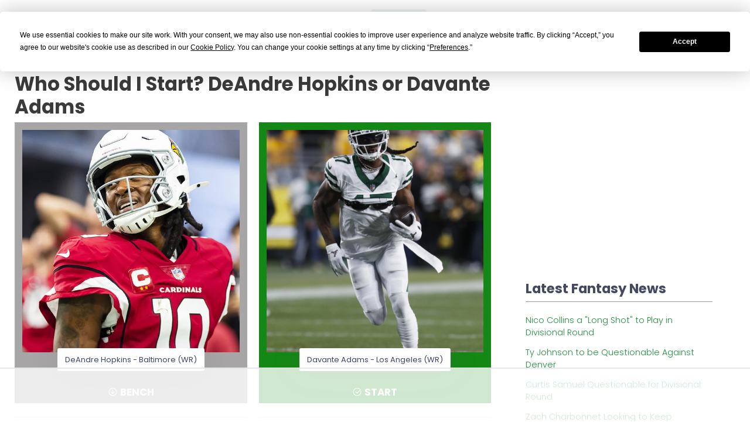

--- FILE ---
content_type: text/html
request_url: https://api.intentiq.com/profiles_engine/ProfilesEngineServlet?at=39&mi=10&dpi=936734067&pt=17&dpn=1&iiqidtype=2&iiqpcid=3508756a-3892-477d-8f62-a22a85536eb3&iiqpciddate=1768502046859&pcid=b7f2635a-cea5-4c7f-b646-d2e379db9ff0&idtype=3&gdpr=0&japs=false&jaesc=0&jafc=0&jaensc=0&jsver=0.33&testGroup=A&source=pbjs&ABTestingConfigurationSource=group&abtg=A&vrref=https%3A%2F%2Ffantasyfootballcalculator.com
body_size: 50
content:
{"abPercentage":97,"adt":1,"ct":2,"isOptedOut":false,"data":{"eids":[]},"dbsaved":"false","ls":true,"cttl":86400000,"abTestUuid":"g_d3680fba-579b-4591-b082-87cfbf479e02","tc":9,"sid":1172853064}

--- FILE ---
content_type: text/html; charset=utf-8
request_url: https://www.google.com/recaptcha/api2/aframe
body_size: 249
content:
<!DOCTYPE HTML><html><head><meta http-equiv="content-type" content="text/html; charset=UTF-8"></head><body><script nonce="leC8xIzSTx3rom9aAE3mDQ">/** Anti-fraud and anti-abuse applications only. See google.com/recaptcha */ try{var clients={'sodar':'https://pagead2.googlesyndication.com/pagead/sodar?'};window.addEventListener("message",function(a){try{if(a.source===window.parent){var b=JSON.parse(a.data);var c=clients[b['id']];if(c){var d=document.createElement('img');d.src=c+b['params']+'&rc='+(localStorage.getItem("rc::a")?sessionStorage.getItem("rc::b"):"");window.document.body.appendChild(d);sessionStorage.setItem("rc::e",parseInt(sessionStorage.getItem("rc::e")||0)+1);localStorage.setItem("rc::h",'1768502056266');}}}catch(b){}});window.parent.postMessage("_grecaptcha_ready", "*");}catch(b){}</script></body></html>

--- FILE ---
content_type: text/plain
request_url: https://rtb.openx.net/openrtbb/prebidjs
body_size: -236
content:
{"id":"b6ed8efd-0292-4244-898a-29163fb019c3","nbr":0}

--- FILE ---
content_type: text/plain
request_url: https://rtb.openx.net/openrtbb/prebidjs
body_size: -236
content:
{"id":"1d92a557-6ff8-49d4-8378-2a203ed5e4c0","nbr":0}

--- FILE ---
content_type: text/plain; charset=UTF-8
request_url: https://at.teads.tv/fpc?analytics_tag_id=PUB_17002&tfpvi=&gdpr_consent=&gdpr_status=22&gdpr_reason=220&ccpa_consent=&sv=prebid-v1
body_size: 56
content:
MDdhNTg3OTMtNjdkMC00ZmQ3LThjOTItM2NhOTNkZjE2MGE2IzktMg==

--- FILE ---
content_type: text/plain
request_url: https://rtb.openx.net/openrtbb/prebidjs
body_size: -236
content:
{"id":"01d334de-592b-4fd7-b467-bf128d8711b9","nbr":0}

--- FILE ---
content_type: text/plain
request_url: https://rtb.openx.net/openrtbb/prebidjs
body_size: -236
content:
{"id":"b69786dc-038d-4775-a4e9-ecddf05bc1c5","nbr":0}

--- FILE ---
content_type: text/plain
request_url: https://rtb.openx.net/openrtbb/prebidjs
body_size: -236
content:
{"id":"21eecce2-714e-488e-9872-25c7ee7d5bc0","nbr":0}

--- FILE ---
content_type: text/plain
request_url: https://rtb.openx.net/openrtbb/prebidjs
body_size: -236
content:
{"id":"53f55ed0-e1a4-4185-911c-cb3f5769a0ad","nbr":0}

--- FILE ---
content_type: text/plain; charset=utf-8
request_url: https://ads.adthrive.com/http-api/cv2
body_size: 6387
content:
{"om":["05sfwlfr","0b0m8l4f","0nkew1d9","0sm4lr19","1","1028_8728253","10310289136970_674713065","10797905","10ua7afe","110_576857699833602496","11142692","11509227","11896988","11930589","11999803","11ip4jnp","12010080","12010084","12010088","12123650","12142259","12151247","124843_8","124844_19","124848_7","12gfb8kp","1374w81n","13mvd7kb","1453468","17_24765457","17_24765458","17_24765540","1832l91i","1891/84814","1dwefsfs","1ftzvfyu","1ko1lvdk","1kpjxj5u","1mf0yqqc","1n7ce9xi","1p4k6hot","1t9e6xcb","1zuc5d3f","205mlbis","206_262594","206_522709","206_549410","206_549624","2132:45327622","2132:45877324","2149:12151096","2307:06s8mwpb","2307:1zuc5d3f","2307:2bgi8qgg","2307:2u65qoye","2307:2zz883h7","2307:3v2n6fcp","2307:3zp8ouf1","2307:4ghpg1az","2307:53eajszx","2307:5gc3dsqf","2307:64x7dtvi","2307:6wbm92qr","2307:71aegw5s","2307:77gj3an4","2307:794di3me","2307:7brjk2xx","2307:7pm51mpe","2307:875v1cu3","2307:88o5ox1x","2307:8fdfc014","2307:9925w9vu","2307:9nex8xyd","2307:a566o9hb","2307:be4hm1i2","2307:bmf26bhh","2307:c1hsjx06","2307:c2d7ypnt","2307:cuudl2xr","2307:cv2huqwc","2307:fqeh4hao","2307:g749lgab","2307:g80wmwcu","2307:ge4000vb","2307:gnalgf6a","2307:h1yuh03l","2307:hzonbdnu","2307:jaz5omfl","2307:k0csqwfi","2307:kehtjwqo","2307:ktpkpcen","2307:l0mfc5zl","2307:ovzu1bco","2307:pmtssbfz","2307:s5fkxzb8","2307:t8856rml","2307:tjhavble","2307:tty470r7","2307:u30fsj32","2307:u7p1kjgp","2307:uxcfox2r","2307:v9nj2zmr","2307:vk7simkb","2307:vpp1quqt","2307:wad8wu7g","2307:x40ta9u0","2307:x9yz5t0i","2307:xbw1u79v","2307:xc88kxs9","2307:y6mvqh9c","2307:z8hcebyi","23786238","2409_15064_70_86128400","2409_25495_176_CR52092919","2409_25495_176_CR52092956","2409_25495_176_CR52092957","2409_25495_176_CR52092959","2409_25495_176_CR52150651","2409_25495_176_CR52153848","2409_25495_176_CR52153849","2409_25495_176_CR52178314","2409_25495_176_CR52178315","2409_25495_176_CR52186411","2409_25495_176_CR52188001","242408891","242697002","245841736","24765525","24765547","25048612","25048614","25_53v6aquw","25_edspht56","25_oz31jrd0","25_yi6qlg3p","25_ztlksnbe","262594","2662_200562_8172720","2711_64_12142265","2711_64_12151247","2715_9888_262592","2715_9888_262594","2715_9888_440701","2715_9888_522709","2760:176_CR52150651","2760:176_CR52190519","28933536","28u7c6ez","29414696","29414711","2974:8168539","2974:8182927","2a7e173e-fc2b-4cf7-8964-5869118bc6e8","2bgi8qgg","2c0c0dbd-21d2-4f31-8dcf-6c2a59e79e66","2vx824el","2xvz2uqg","2y5a5qhb","2y8cdpp5","3018/25167b5f97730b17ebdde16431661a56","3018/5dd08f83405af92305521f6ebffc5c01","30583865","306_24765489","306_24765499","306_24765527","306_24765534","308_125203_14","308_125204_11","31qdo7ks","32288936","32735354","3335_25247_700109379","3335_25247_700109389","33419345","33419362","33534553","33604310","33605023","33627470","34141804","3490:CR52092919","3490:CR52092921","3490:CR52175340","3490:CR52178314","3490:CR52212685","3490:CR52212687","3490:CR52212688","34eys5wu","34tgtmqk","35771391","3658_15038_ixja8zp1","3658_15078_cuudl2xr","3658_15078_fqeh4hao","3658_15936_ovzu1bco","3658_16671_T26265953","3658_18008_g80wmwcu","3658_18152_cv0zdf6u","3658_18152_yp0utlvz","3658_203382_5gc3dsqf","3658_203382_l0mfc5zl","3658_203382_z2zvrgyz","3658_252262_T26228524","3658_253373_f4a2x6rd","3658_52887_pilv78fi","3658_584730_T26158963","3658_584730_T26158977","3658_67113_77gj3an4","3658_83553_nv0uqrqm","3658_93957_offogevi","3702_139777_24765456","3702_139777_24765458","3702_139777_24765460","3702_139777_24765461","3702_139777_24765466","3702_139777_24765471","3702_139777_24765476","3702_139777_24765477","3702_139777_24765481","3702_139777_24765483","3702_139777_24765488","3702_139777_24765497","3702_139777_24765500","3702_139777_24765527","3702_139777_24765529","3702_139777_24765530","3702_139777_24765537","3702_139777_24765540","3702_139777_24765546","3702_139777_24765548","37cerfai","381513943572","38557850","39303318","39364467","39dc80c4-5ea8-4000-b195-b1649b88362f","39uj4z2h","3LMBEkP-wis","3fp3x1ww","3je11mti","3o9hdib5","3q49ttf8","3v2n6fcp","3ws6ppdq","4083IP31KS13mariemur_d7c4a","409_189398","409_192565","409_216386","409_216396","409_216404","409_216406","409_216408","409_216416","409_216496","409_216504","409_216506","409_220139","409_220333","409_220336","409_223599","409_225978","409_225980","409_225982","409_225983","409_226312","409_226321","409_226326","409_226332","409_226374","409_227223","409_227224","409_228054","409_228055","409_228065","409_228070","409_228354","43919974","439246469228","44129108","44629254","45877324","458901553568","45astvre","46_12123650","4771_510478_1610313815","47869802","481703827","485027845327","48629971","487951","4941618","4947806","4972638","4972640","49ln0w1t","4a1ce08d-0749-4ec8-8f49-7474109944ee","4aqwokyz","4cepw60l","4ghpg1az","4l8wnsbf","4nir51xd","4qxmmgd2","4tgls8cg","501420","501425","514819301","52136743","52136747","52144948","521_425_203499","521_425_203501","521_425_203504","521_425_203508","521_425_203509","521_425_203515","521_425_203518","521_425_203525","521_425_203526","521_425_203529","521_425_203536","521_425_203542","521_425_203614","521_425_203633","521_425_203680","521_425_203681","521_425_203683","521_425_203684","521_425_203687","521_425_203689","521_425_203690","521_425_203702","521_425_203703","521_425_203712","521_425_203714","521_425_203721","521_425_203729","521_425_203730","521_425_203732","521_425_203733","521_425_203742","521_425_203744","521_425_203864","521_425_203867","521_425_203893","521_425_203918","521_425_203939","521_425_203940","521_425_203943","521_425_203959","521_425_203970","521_425_203976","521_425_203981","522_119_6200711","5316_139700_72add4e5-77ac-450e-a737-601ca216e99a","5316_139700_7ffcb809-64ae-49c7-8224-e96d7c029938","5316_139700_bd0b86af-29f5-418b-9bb4-3aa99ec783bd","5316_139700_cebab8a3-849f-4c71-9204-2195b7691600","5316_139700_e57da5d6-bc41-40d9-9688-87a11ae6ec85","5316_139700_ed348a34-02ad-403e-b9e0-10d36c592a09","53786587","53v6aquw","54044550","5510:0nkew1d9","5510:ffymiybw","5510:l9l53i71","5510:sagk476t","5510:vtsenhfg","55167461","55221385","553781220","5563_66529_OADD2.1180875547607272_1JWX21UVC95MLO5","5563_66529_OADD2.7284328163393_196P936VYRAEYC7IJY","5563_66529_OADD2.7353135343872_1LKTBFPT7Z9R6TVGMN","5563_66529_OAIP.104c050e6928e9b8c130fc4a2b7ed0ac","557_409_216386","557_409_216486","557_409_216496","557_409_220139","557_409_220149","557_409_220336","557_409_220338","557_409_220343","557_409_220344","557_409_220353","557_409_220354","557_409_220358","557_409_220364","557_409_223589","557_409_228055","557_409_228077","557_409_228085","557_409_228105","557_409_228349","557_409_228354","557_409_228363","557_409_235268","558_93_2aqgm79d","558_93_3kp5kuh1","558_93_76h4vfa0","558_93_a0oxacu8","558_93_j45j2243","560_74_18268030","560_74_18268075","560_74_18298322","5626536529","56632509","56824595","57028155","5726507783","576468455992851132","5826525409","58310259131_553781814","58310259131_553782314","589289985696794383","591283456202345442","59664278","59751535","59751578","59873223","59873230","5989_84349_553781220","5989_84349_553781221","5989_84349_553781814","5fz7vp77","5gc3dsqf","5ia3jbdy","600618969","6026500985","60618611","60825627","609577512","60f5a06w","61210719","61213159","61213355","61213556","6126564503","61524915","61643785","616794222","618576351","618876699","618980679","619089559","61916211","61916225","61932920","61932925","61932933","61932957","62019933","62187798","6226505231","6226505239","6250_66552_T26310990","627225143","627227759","627309156","627309159","628013471","628013474","628153170","628153173","628444259","628444262","628444349","628444433","628444436","628444439","628456307","628456310","628456313","628456379","628456391","628456403","628622163","628622166","628622169","628622172","628622178","628622241","628622247","628622250","628683371","628687043","628687157","628687460","628687463","628803013","628841673","629007394","629009180","629167998","629168001","629168010","629168565","629171196","629171202","62946743","62946748","62971378","62976224","62980343","62980383","62980385","62980391","62981075","62987257","636910768489","63barbg1","651637459","651637462","659216891404","659713728691","680_99480_700109379","680_99480_700109389","680_99480_700109393","683692339","683738007","684493019","694153381","694906156","694912939","696314600","696332890","697189859","697189965","697189984","697189989","697189991","697189993","697189999","697525780","697876994","697876997","699120027","699537441","699812344","699812857","699813340","6bebea19-550d-4e4d-b28a-362396a110b2","6bfbb9is","6mrds7pc","6wbm92qr","700109383","700109389","700109393","700117707","702423494","703142288","703943422","705149838","705439993364","70_85939019","70_86128400","71aegw5s","73204edb-2afb-45fb-8968-fbe97bc24204","7354_138543_85445179","7414_121891_6234791","74scwdnj","77gj3an4","77o0iydu","794di3me","7956887","7969_149355_45877324","7a0tg1yi","7brjk2xx","7c3ab18a-614a-4b1a-a999-bd82b690bd93","7cmeqmw8","7ef43417-b4da-4728-9309-aed07ebd14a9","7g3m152i","7hnew4tc","7jvs1wj8","7sf7w6kh","80j1gs7p","8152859","8152878","8152879","8161137","8168539","83447751","84578122","85445183","85808977","85809046","86509222","86509229","88o5ox1x","8ax1f5n9","8b5u826e","8camtqjh","8iqiskfp","8orkh93v","8ptlop6y","8vi8czrq","8vnf9hi0","8w4klwi4","9057/0328842c8f1d017570ede5c97267f40d","9309343","94lwr6vk","9598343","9599219","9659166","9925w9vu","9ah9v9y9","9l06fx6u","9nex8xyd","9pcu94mb","9rqgwgyb","9sg0vgdl","YM34v0D1p1g","YlnVIl2d84o","a0oxacu8","a1vt6lsg","a2f15quh","a4nw4c6t","a566o9hb","a66092ed-c8fa-4801-b325-f7c88eaff09a","aatgyedd","amzgwpso","b3be88b8-eac0-40ee-a886-bebb2f1a335c","b3sqze11","b5h6ex3r","bc1b0bb8-f5f2-4f61-af85-244726786fb8","bc48000e-944b-4791-a721-a65523456ee8","be4hm1i2","bmf26bhh","bmp4lbzm","bn278v80","bu7cgfun","bw5u85ie","bwrjdgxj","c1hsjx06","c2d7ypnt","c5bb92fa-39d0-4033-834c-eb0bba947263","c7z0h277","ce1176d3-f100-4b3d-b89e-1f5470d93d89","cli4wt8w","cn1efkj5","cqant14y","cr-1p63rok3uatj","cr-1p63rok3ubwe","cr-3fccyclgubwe","cr-97pzzgzrubqk","cr-9cqtwg2t2eri02","cr-aavwye0xubwj","cr-aawz1h5pubwj","cr-aawz1h5vubwj","cr-aawz1h7rubwj","cr-aawz1h8tubwj","cr-aawz1i1wubwj","cr-e7uuzf2qx9v","cr-g7xv5i3qvft","cr-kz4ol95lu9vd","cr-kz4ol95lubwe","cr-wm8psj6gu9vd","csa082xz","cuudl2xr","cv0zdf6u","cv2huqwc","cx2d0vgs","d0i4194l","d594434c-33c4-4d25-9183-f03ba04da2c6","daw00eve","ddr52z0n","df3ay4lc","dmoplxrm","dsugp5th","duxvs448","dwjp56fe","e1c45289-4c09-4713-add8-f712f8ec7fc2","e2qeeuc5","e406ilcq","edspht56","ekocpzhh","ekv63n6v","emb3oez7","en5njl83","er0hyaq2","extremereach_creative_76559239","f100d185-1d24-49e3-9424-e1d77bcf8e00","f270af94-4acb-4613-a35a-94bd674cbd4d","f3craufm","f4a2x6rd","f5bfe9f2-b008-47c1-bb5b-9ae5b1da4316","f88uimwg","faia6gj7","fcn2zae1","fdujxvyb","ffymiybw","fmbueqst","fmbxvfw0","fmmrtnw7","fqeh4hao","fvozdz0n","fybdgtuw","g31jnagh","g4iapksj","g5egxitt","g749lgab","g80wmwcu","g88ob0qg","gb15fest","ge4000vb","ghoftjpg","gjwam5dw","gnalgf6a","gptg4zsl","gr2aoieq","h7jwx0t5","hbev5lgg","hf9ak5dg","hi8yer5p","hqz7anxg","hr48t0p1","hueqprai","hwr63jqc","hzonbdnu","i2aglcoy","i3wbjzd6","i90isgt0","ic7fhmq6","id2edyhf","is1l9zv2","iwmsjand","j39smngx","j45j2243","j4r0agpc","j4wtrm2z","j5j8jiab","j88267wd","jaz5omfl","jd035jgw","k0csqwfi","k37d20v0","k7298qp6joc","k7qp6joc","kef79kfg","kgfwtasx","kk5768bd","knoebx5v","ksg6geq3","ktpkpcen","kueev5go","kxghk527","kz8629zd","l0mfc5zl","l2zwpdg7","l3n14zqf","l4fh84wa","livo1etn","lp37a2wq","ly03jp9a","m2n177jy","mcg2cwfw","min949in","mmr74uc4","mohri2dm","mtsc0nih","mwkft0jf","mwwkdj9h","n3egwnq7","n9sgp7lz","nfwtficq","nrlkfmof","nrs1hc5n","nv0uqrqm","nvawplz4","o2s05iig","o54qvth1","o5xj653n","o705c5j6","oe31iwxh","offogevi","ofoon6ir","ofx94j80","op9gtamy","ovzu1bco","ozdii3rw","p9engm3i","pilv78fi","piwneqqj","pm9dmfkk","pmtssbfz","po1pucm2","poc1p809","prcz3msg","prq4f8da","pug4sba4","q2ekj70j","qdd3kh0z","qq83xqda","qqvgscdx","qxyyieje","r0jcphuw","r4slj7p5","ralux098","riaslz7g","rnd2v82r","ro6dg0lh","rq5wp3kz","rrlikvt1","rs23jn6r","s3v8ap1f","s4otr2wq","s4s41bit","s5fkxzb8","s96pzpsy","sagk476t","sj00zm5c","sk3ffy7a","soh414zt","t4zab46q","t5kb9pme","t8856rml","t8b9twm5","t8qtdc5u","ti0s3bz3","tjhavble","toh6otge","tuivy3lz","u0vuonc6","u2x4z0j8","u30fsj32","u32980fsj32","ubjltf5y","uf7vbcrs","uhebin5g","uqk9ow4n","usle8ijx","uwj1uq9z","v6jdn8gd","v8cahio3","v9nj2zmr","vbbpi5om","vew4by92","vf0dq19q","vk7simkb","vosqszns","vpp1quqt","vtsenhfg","w1ws81sy","wad8wu7g","wq6an63s","wu5qr81l","wxfnrapl","x40ta9u0","x716iscu","x9yz5t0i","xbw1u79v","xdaezn6y","xgzzblzl","xhcpnehk","xtxa8s2d","xwhet1qh","y141rtv6","y6mvqh9c","ygmhp6c6","yi6qlg3p","yp0utlvz","z2zvrgyz","z8hcebyi","zaiy3lqy","zfexqyi5","zonj6ubl","zw6jpag6","zwzjgvpw","7979132","7979135"],"pmp":[],"adomains":["1md.org","a4g.com","about.bugmd.com","acelauncher.com","adameve.com","adelion.com","adp3.net","advenuedsp.com","aibidauction.com","aibidsrv.com","akusoli.com","allofmpls.org","arkeero.net","ato.mx","avazutracking.net","avid-ad-server.com","avid-adserver.com","avidadserver.com","aztracking.net","bc-sys.com","bcc-ads.com","bidderrtb.com","bidscube.com","bizzclick.com","bkserving.com","bksn.se","brightmountainads.com","bucksense.io","bugmd.com","ca.iqos.com","capitaloneshopping.com","cdn.dsptr.com","clarifion.com","clean.peebuster.com","cotosen.com","cs.money","cwkuki.com","dallasnews.com","dcntr-ads.com","decenterads.com","derila-ergo.com","dhgate.com","dhs.gov","digitaladsystems.com","displate.com","doyour.bid","dspbox.io","envisionx.co","ezmob.com","fla-keys.com","fmlabsonline.com","g123.jp","g2trk.com","gadgetslaboratory.com","gadmobe.com","getbugmd.com","goodtoknowthis.com","gov.il","grosvenorcasinos.com","guard.io","hero-wars.com","holts.com","howto5.io","http://bookstofilm.com/","http://countingmypennies.com/","http://fabpop.net/","http://folkaly.com/","http://gameswaka.com/","http://gowdr.com/","http://gratefulfinance.com/","http://outliermodel.com/","http://profitor.com/","http://tenfactorialrocks.com/","http://vovviral.com/","https://instantbuzz.net/","https://www.royalcaribbean.com/","ice.gov","imprdom.com","justanswer.com","liverrenew.com","longhornsnuff.com","lovehoney.com","lowerjointpain.com","lymphsystemsupport.com","meccabingo.com","media-servers.net","medimops.de","miniretornaveis.com","mobuppsrtb.com","motionspots.com","mygrizzly.com","myiq.com","myrocky.ca","national-lottery.co.uk","nbliver360.com","ndc.ajillionmax.com","nibblr-ai.com","niutux.com","nordicspirit.co.uk","notify.nuviad.com","notify.oxonux.com","own-imp.vrtzads.com","paperela.com","parasiterelief.com","peta.org","pfm.ninja","pixel.metanetwork.mobi","pixel.valo.ai","plannedparenthood.org","plf1.net","plt7.com","pltfrm.click","printwithwave.co","privacymodeweb.com","rangeusa.com","readywind.com","reklambids.com","ri.psdwc.com","royalcaribbean.com","royalcaribbean.com.au","rtb-adeclipse.io","rtb-direct.com","rtb.adx1.com","rtb.kds.media","rtb.reklambid.com","rtb.reklamdsp.com","rtb.rklmstr.com","rtbadtrading.com","rtbsbengine.com","rtbtradein.com","saba.com.mx","safevirus.info","securevid.co","seedtag.com","servedby.revive-adserver.net","shift.com","simple.life","smrt-view.com","swissklip.com","taboola.com","tel-aviv.gov.il","temu.com","theoceanac.com","track-bid.com","trackingintegral.com","trading-rtbg.com","trkbid.com","truthfinder.com","unoadsrv.com","usconcealedcarry.com","uuidksinc.net","vabilitytech.com","vashoot.com","vegogarden.com","viewtemplates.com","votervoice.net","vuse.com","waardex.com","wapstart.ru","wdc.go2trk.com","weareplannedparenthood.org","webtradingspot.com","www.royalcaribbean.com","xapads.com","xiaflex.com","yourchamilia.com"]}

--- FILE ---
content_type: text/plain
request_url: https://rtb.openx.net/openrtbb/prebidjs
body_size: -236
content:
{"id":"77e40322-ec88-425a-bfe0-2592199a49b4","nbr":0}

--- FILE ---
content_type: text/plain
request_url: https://rtb.openx.net/openrtbb/prebidjs
body_size: -89
content:
{"id":"97cb0ee9-96e1-4959-b70f-e7f43028263a","nbr":0}

--- FILE ---
content_type: text/plain
request_url: https://rtb.openx.net/openrtbb/prebidjs
body_size: -236
content:
{"id":"267d5f3d-664d-4b1a-8127-a3a67d0294df","nbr":0}